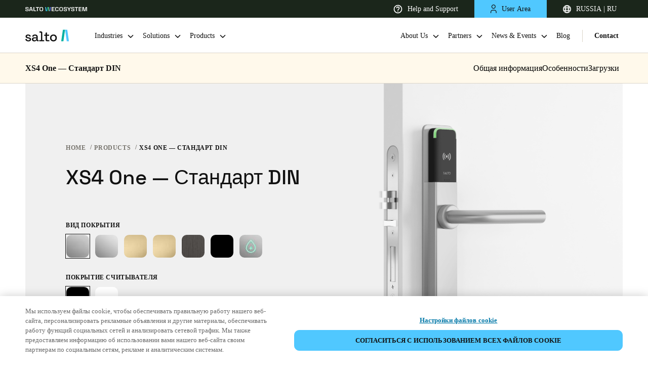

--- FILE ---
content_type: image/svg+xml
request_url: https://saltosystems.com/sites/default/files/icons/technology/salto-ks_2.svg
body_size: -1380
content:
<svg viewBox="0 0 341 241" fill="none" xmlns="http://www.w3.org/2000/svg">
<path d="M339.951 30.6527V0.19043H236.222C216.876 0.19043 200.411 16.2449 200.411 36.0041C200.411 49.5886 208.232 60.2915 219.757 67.2896L237.869 76.3458H294.261C319.782 76.3458 339.951 55.7634 339.951 30.6527Z" fill="#50C8FF"/>
<path d="M162.134 209.723V240.19H211.117H260.1C279.447 240.19 295.912 223.72 295.912 204.784C295.912 191.611 288.709 180.71 277.184 174.123L260.1 165.263L207.824 165.265C182.715 165.265 162.134 185.436 162.134 209.723Z" fill="#50C8FF"/>
<path d="M301.671 107.216L265.448 89.1035L238.693 75.9308L220.581 66.8744C209.056 60.288 201.235 49.1734 201.235 35.5889C201.235 22.0045 216.877 0.598633 236.223 0.598633H226.756C202.882 0.598633 181.889 12.5366 169.128 30.6492C161.308 42.1754 156.368 55.7598 156.368 70.5793C156.368 96.5133 169.952 120.389 195.061 133.15L233.342 152.498L258.039 164.847L276.15 173.904C287.676 180.49 295.497 191.605 295.497 205.189C295.497 218.774 279.855 240.179 260.509 240.179H269.976C293.85 240.179 314.843 228.241 327.603 210.129C335.424 198.603 340.363 185.018 340.363 170.199C339.952 144.265 326.368 120.801 301.671 107.216Z" fill="url(#paint0_linear_26198_23737)"/>
<path d="M159.25 120.804L235.4 0.19043H182.712C163.366 0.19043 145.255 9.65842 134.552 25.3011L68.2812 120.804H159.25Z" fill="url(#paint1_linear_26198_23737)"/>
<path d="M76.1018 240.184H41.5255C18.8863 240.184 0.363281 221.659 0.363281 199.43V1.01465H81.0413L159.25 120.805H75.6902L76.1018 240.184Z" fill="url(#paint2_linear_26198_23737)"/>
<path d="M151.021 240.184L75.2822 120.394H158.842L241.989 240.184H151.021Z" fill="url(#paint3_linear_26198_23737)"/>
<defs>
<linearGradient id="paint0_linear_26198_23737" x1="248.366" y1="0.277135" x2="326.627" y2="240.176" gradientUnits="userSpaceOnUse">
<stop offset="0.484745" stop-color="#0092CF"/>
<stop offset="1" stop-color="#50C8FF"/>
</linearGradient>
<linearGradient id="paint1_linear_26198_23737" x1="197.225" y1="0.190427" x2="145.71" y2="102.307" gradientUnits="userSpaceOnUse">
<stop stop-color="#0092CF"/>
<stop offset="1" stop-color="#50C8FF"/>
</linearGradient>
<linearGradient id="paint2_linear_26198_23737" x1="18.2113" y1="180.305" x2="89.9008" y2="143.079" gradientUnits="userSpaceOnUse">
<stop stop-color="#50C8FF"/>
<stop offset="1" stop-color="#0092CF"/>
</linearGradient>
<linearGradient id="paint3_linear_26198_23737" x1="205.382" y1="127.113" x2="151.282" y2="258.256" gradientUnits="userSpaceOnUse">
<stop offset="0.420848" stop-color="#0092CF"/>
<stop offset="1" stop-color="#50C8FF"/>
</linearGradient>
</defs>
</svg>


--- FILE ---
content_type: image/svg+xml
request_url: https://saltosystems.com/sites/default/files/icons/technology/icon-cloud_2.svg
body_size: -694
content:
<svg width="32" height="32" viewBox="0 0 32 32" fill="none" xmlns="http://www.w3.org/2000/svg">
    <rect width="32" height="32" rx="16" fill="#F6F6F6"/>
    <path d="M26 18.82C26 21.01 24.24 22.78 22.07 22.78H9.93C7.76 22.78 6 21.01 6 18.82C6 16.85 7.43 15.22 9.31 14.92C9.28 14.78 9.27 14.64 9.27 14.49C9.27 13.11 10.38 11.98 11.76 11.98C12.37 11.98 12.94 12.21 13.37 12.58C14.14 10.83 15.13 9.21997 17.91 9.21997C21.28 9.21997 22.87 11.84 22.87 14.61C22.87 14.72 22.87 14.84 22.86 14.95C23.7483 15.1361 24.5455 15.6225 25.1173 16.3273C25.6892 17.0321 26.0009 17.9123 26 18.82Z" fill="black"/>
</svg>
